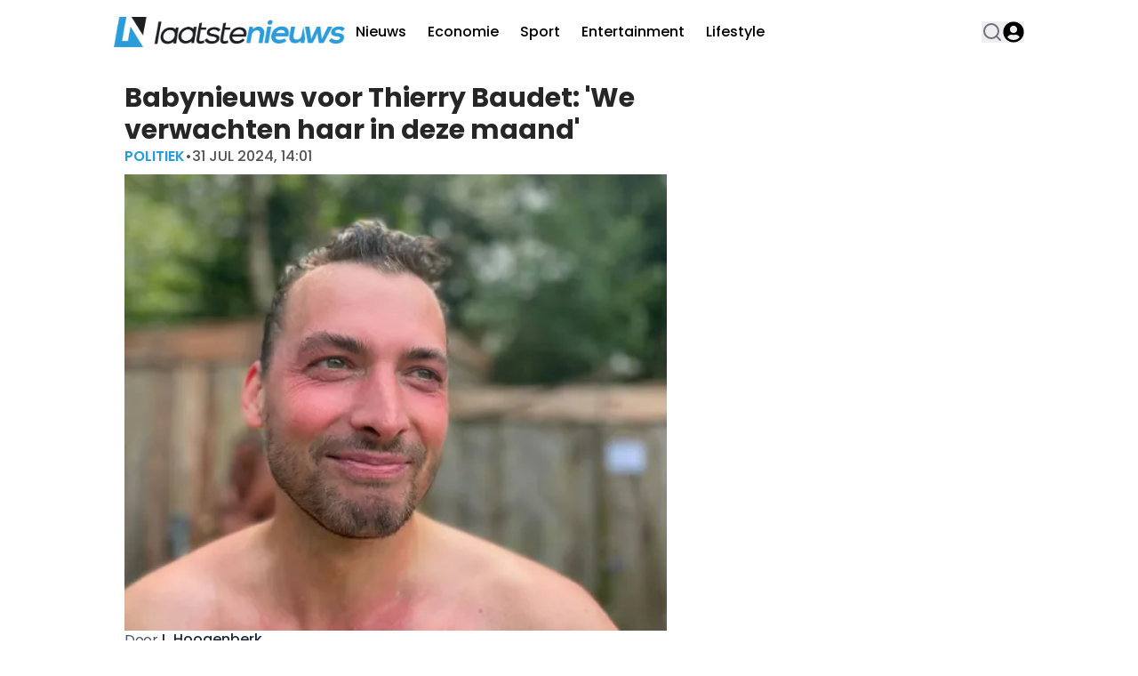

--- FILE ---
content_type: application/javascript; charset=utf-8
request_url: https://cdn.laatstenieuws.nl/_next/static/chunks/app/%5Bslug1%5D/%5Bslug2%5D/page-7d14be9878751108.js
body_size: -318
content:
(self.webpackChunk_N_E=self.webpackChunk_N_E||[]).push([[5305],{},_=>{_.O(0,[9279,6808,5284,6536,4482,5558,6658,845,5831,9599,5167,5239,2495,4187,8980,5521,2792,4167,8441,1255,7358],()=>_(_.s=14167)),_N_E=_.O()}]);

--- FILE ---
content_type: application/javascript; charset=utf-8
request_url: https://cdn.laatstenieuws.nl/_next/static/chunks/2792-df9b2b4534b1d7f3.js
body_size: 15658
content:
"use strict";(self.webpackChunk_N_E=self.webpackChunk_N_E||[]).push([[2792],{14676:(e,t,a)=>{a.d(t,{W:()=>o});var l=a(95155),s=a(33328);a(12115);var r=a(58336);let i=e=>{var t,a;let{globalDateFormat:s,publishedAt:i,children:n}=e;return s&&s.format?(0,l.jsxs)("span",{className:"flex items-center gap-1",children:[s.showClockIcon&&(0,l.jsx)(r.obD,{className:"h-3 w-3 shrink-0"}),(t=s.format,a=i,t.replace(/\$\{\{(\w+)\}\}/g,(e,t)=>a[t]||e))]}):(0,l.jsx)(l.Fragment,{children:n})};var n=a(56844);let o=e=>{let{children:t,globalDateFormat:a,publishedAt:r,relativePublishedAt:o,isPublishedToday:d}=e,{displayType:c}=a||{};return r?d&&c===s.bT.TimeOnly&&r.hour&&r.minute?(0,l.jsxs)(l.Fragment,{children:[(0,n.p)("common:at")," ",r.hour,":",r.minute]}):(null==o?void 0:o.diff)&&(null==o?void 0:o.unit)&&c===s.bT.RelativeDate?(0,l.jsxs)(l.Fragment,{children:[o.diff," ",(0,n.p)("common:".concat(o.unit))," ",(0,n.p)("common:ago")]}):(0,l.jsx)(i,{globalDateFormat:a,publishedAt:r,children:t}):(0,l.jsx)(l.Fragment,{children:t})}},16707:(e,t,a)=>{a.d(t,{LiveBlogClientWrapper:()=>r});var l=a(95155);a(12115);let s=(0,a(67909).default)(()=>Promise.all([a.e(9279),a.e(269),a.e(1213),a.e(1355),a.e(2969),a.e(4542),a.e(5732),a.e(8826)]).then(a.bind(a,98826)),{loadableGenerated:{webpack:()=>[98826]},ssr:!1}),r=e=>{let{articleId:t}=e;return(0,l.jsx)(s,{articleId:t})}},18504:(e,t,a)=>{a.d(t,{default:()=>o});var l=a(95155),s=a(59127),r=a(12115),i=a(57039),n=a(94706);function o(e){let{items:t,type:a}=e,[o,d]=(0,r.useState)(!1),c="pros"===a?(0,i.p)("pages:article.positive_points"):(0,i.p)("pages:article.negative_points"),m="pros"===a?s.E5P:s.UnJ,x="pros"===a?"text-green-500":"text-red-500";return(0,l.jsxs)("div",{className:"mt-4",children:[t.filter((e,t)=>t<2||o).map((e,t)=>(0,l.jsxs)("div",{className:"mb-3 flex",children:[(0,l.jsx)("div",{className:"mr-2.5 ".concat(x),style:{minWidth:"16px",marginTop:"6px"},children:(0,l.jsx)(m,{size:16})}),e]},t)),t.length>2&&(0,l.jsx)("div",{className:"mt-0.5",children:(0,l.jsxs)(n.h,{className:"".concat(x," cursor-pointer"),onClick:()=>d(!o),children:[o?(0,i.p)("pages:article.show_less"):(0,i.p)("pages:article.show_more")," ",t.length-2," ",c]})})]})}},32331:(e,t,a)=>{a.d(t,{default:()=>x});var l=a(95155),s=a(8614),r=a(12115),i=a(33328),n=a(27723),o=a(36725),d=a(93366),c=a(57039),m=a(94706);let x=()=>{let[e,t]=(0,r.useState)(0),[a,x]=(0,r.useState)(!1),[h,p]=(0,r.useState)([]),[u,f]=(0,r.useState)(!0),g=async()=>{x(!0);let t=await (0,s.ro)({scope:i.Xp.BIO,offset:e,paginationPageSize:5,scopeData:"get",isSticky:0});t.length<5&&f(!1),p([...h,...t]),x(!1)};return((0,r.useEffect)(()=>{g()},[e]),h.length)?(0,l.jsxs)("div",{className:"mt-6 space-y-6 min-h-screen",id:"search_articles_result",children:[h.map(e=>{var t,a,s,r,i,c,x,h,p;return(0,l.jsxs)(d.default,{article:e,classes:"p-3 rounded",children:[(0,l.jsxs)("div",{className:"flex items-center gap-4",children:[(null==(t=e.thumbnails)?void 0:t.origin)&&(0,l.jsx)(n.ImageWrapper,{src:e.thumbnails.origin,width:100,height:100,className:"h-[80px] w-[142px] shrink-0 rounded-md object-cover object-top",alt:e.alt_text||e.title}),(0,l.jsxs)("div",{className:"flex flex-col gap-2 flex-1",children:[(0,l.jsx)("h4",{className:"line-clamp-3 @2xl:text-lg -mt-1 text-base font-bold leading-6 text-black dark:text-white",children:e.title}),(0,l.jsxs)("div",{className:"md:flex hidden justify-between text-black dark:text-white",children:[(0,l.jsxs)("div",{className:"flex gap-2 text-sm",children:[(0,l.jsx)(m.h,{className:" font-semibold uppercase",href:e.primary_tag.url,children:e.primary_tag.title}),(0,l.jsx)("span",{className:"text-gray-400",children:"•"}),(0,l.jsx)("div",{className:"text-zinc-600 dark:text-white capitalize dark:opacity-70",children:"".concat(null==(a=e.published_at_localized)?void 0:a.month.slice(0,3)," ").concat(null==(s=e.published_at_localized)?void 0:s.day,", ").concat(null==(r=e.published_at_localized)?void 0:r.hour,":").concat(null==(i=e.published_at_localized)?void 0:i.minute)})]}),(0,l.jsxs)("div",{className:"flex items-center gap-1 font-semibold",children:[(0,l.jsx)(o.gV7,{className:"md:h-[20px] md:w-[25px] h-4 w-[20px]"}),(0,l.jsx)("span",{children:e.comments_count})]})]})]})]}),(0,l.jsxs)("div",{className:"md:hidden mt-4 flex justify-between text-black dark:text-white",children:[(0,l.jsxs)("div",{className:"flex gap-2 text-sm",children:[(0,l.jsx)(m.h,{className:" font-semibold uppercase",href:e.primary_tag.url,children:e.primary_tag.title}),(0,l.jsx)("span",{children:"•"}),(0,l.jsx)("div",{className:"text-zinc-600 dark:text-white capitalize dark:opacity-70",children:"".concat(null==(c=e.published_at_localized)?void 0:c.monthShort," ").concat(null==(x=e.published_at_localized)?void 0:x.day,", ").concat(null==(h=e.published_at_localized)?void 0:h.hour,":").concat(null==(p=e.published_at_localized)?void 0:p.minute)})]}),(0,l.jsxs)("div",{className:"flex items-center gap-3 font-semibold",children:[(0,l.jsx)(o.gV7,{className:"h-[25px] w-[25px]"}),(0,l.jsx)("span",{children:e.comments_count})]})]})]},e.id)}),u&&(0,l.jsxs)("button",{onClick:()=>{t(e+5)},className:"flex items-center rounded-full justify-center gap-5 py-3 font-bold transition-all duration-500 hover:bg-primary/70 w-full active:bg-primary/95 bg-primary text-white [&>span]:bg-white text-sm",children:[a&&(0,l.jsx)("span",{className:"h-4 w-4 animate-ping rounded-full opacity-75"}),(0,c.p)("load_more")]})]}):(0,l.jsx)("div",{className:"min-h-screen"})}},35281:(e,t,a)=>{a.d(t,{R:()=>r});var l=a(92129),s=a(12115);let r=e=>{let{hookConfig:{initialPageSize:t,initialOffset:a,paginationPageSize:r,scope:i,scopeData:n,isSticky:o,articlesServerIds:d,articlesToExclude:c=[],displayPage:m,exclude_tags_id:x},page:h}=e,[p,u]=(0,s.useState)([]),[f,g]=(0,s.useState)(0),[j,b]=(0,s.useState)(!1),[v,w]=(0,s.useState)(new Set(d));return{paginate:async()=>{b(!0);try{let e=await (0,l.ro)({scope:i,offset:t+f+a,paginationPageSize:r,scopeData:n,isSticky:+!!o,exclude_tags_id:x,displayPage:h||m});g(f+e.length);let s=[],d=new Set(v);e.forEach(e=>{d.has(e.id)||c.includes(e.id)||(s.push(e),d.add(e.id))}),w(d),u([...p,...s])}catch(e){console.log(e)}finally{b(!1)}},loading:j,articles:p}}},39943:(e,t,a)=>{a.d(t,{default:()=>i});var l=a(95155),s=a(12115),r=a(57039);let i=e=>{let{text:t="",numberOfLines:a=2,lineHeight:i=1,readMoreCharacterLimit:n=100,showLessButton:o=!1}=e,[d,c]=(0,s.useState)(!1),m=()=>{c(!d)},x=(()=>{let{teaserText:e,remainingText:s}=(e=>{let t,a,{text:l,numberOfLines:s,readMoreCharacterLimit:r}=e,i=[];if(l){let e=l.split(" ");for(;e.join(" ").length>r;)i.unshift(e.pop());t=e.join(" "),i.length>0&&(a=i.join(" "))}return{teaserText:t,remainingText:a}})({text:t,numberOfLines:a,readMoreCharacterLimit:n});return!d&&t.length>n?(0,l.jsxs)("span",{children:[e.replace(/\s*$/,""),(0,l.jsx)("span",{className:"transition-opacity duration-500 ".concat(d?"max-h-[10em] opacity-100 text-inherit":"max-h-0 text-[0px] opacity-0"),children:s}),"…"]}):(0,l.jsxs)("span",{children:[e,(0,l.jsx)("span",{className:"transition-opacity duration-240 ".concat(d?"max-h-[10em] opacity-100 text-inherit":"max-h-0 text-[0px] opacity-0"),children:s})]})})(),h=(()=>{if(d&&!o||t.length<n)return null;let e=d?(0,r.p)("pages:article.read_less"):(0,r.p)("pages:article.read_more");return(0,l.jsx)("button",{onClick:m,className:"inline bg-transparent outline-none border-0 p-0 m-0 font-semibold text-sm cursor-pointer text-[#2e90fa] hover:underline",children:e})})();return(0,l.jsxs)("div",{className:"read-more",style:{lineHeight:i},children:[x," ",h]})}},41041:(e,t,a)=>{a.d(t,{BlockGalleryClientWrapper:()=>x});var l=a(95155),s=a(57039),r=a(8614),i=a(12115),n=a(67909),o=a(82322),d=a(86371);let c=(0,n.default)(()=>Promise.all([a.e(2113),a.e(1011),a.e(4216),a.e(7245),a.e(1997)]).then(a.bind(a,81997)),{loadableGenerated:{webpack:()=>[81997]},ssr:!1}),m=new o.L("https://r.testifier.nl"),x=e=>{let{galleryId:t}=e,[a,n]=(0,i.useState)(null),[o,x]=(0,i.useState)(!0),[h,p]=(0,i.useState)(null);(0,i.useEffect)(()=>{(async()=>{try{x(!0);let e=await (0,r.x3)(t);n(e)}catch(e){p(e instanceof Error?e.message:"Failed to fetch gallery")}finally{x(!1)}})()},[t]);let u=((null==a?void 0:a.images)||[]).map(e=>{var t,a;return{id:e.id,url:e.url,origin_url:e.origin_url,caption:e.caption||"",watermark:null!=(t=e.watermark)?t:void 0,watermark_url:null!=(a=e.watermark_url)?a:void 0,numeration:void 0}});return(0,l.jsxs)("div",{className:"min-h-[600px]",children:[o&&(0,l.jsx)("div",{className:"flex items-center justify-center py-8",children:(0,l.jsx)(d.y,{})}),u.length>0&&(0,l.jsx)(c,{images:u.map(e=>{let t=m.resize(e.origin_url,{watermark:e.watermark}),a=m.resize(e.origin_url,{watermark:e.watermark,w:300,h:300}),l="";if(e.caption&&(l+="<div>".concat(e.caption,"</div>")),e.watermark){let t=(0,s.p)("credit");e.watermark_url?l+="<div><span>".concat(t,':</span> <a href="').concat(e.watermark_url,'" target="_blank" rel="noopener noreferrer">').concat(e.watermark,"</a></div>"):l+="<div><span>".concat(t,":</span> ").concat(decodeURIComponent(e.watermark),"</div>")}return{id:e.id,src:t,thumb:a,subHtml:l}}),galleryId:t.toString()})]})}},42686:(e,t,a)=>{a.d(t,{default:()=>r});var l=a(95155);a(12115);let s=(0,a(67909).default)(()=>Promise.all([a.e(1011),a.e(2113),a.e(4216),a.e(4293)]).then(a.bind(a,4293)),{loadableGenerated:{webpack:()=>[4293]},ssr:!1}),r=e=>{let{images:t,type:a}=e;return(0,l.jsx)(s,{images:t,type:a})}},50673:(e,t,a)=>{a.d(t,{default:()=>o});var l=a(95155),s=a(12115),r=a(57039),i=a(8614),n=a(27723);function o(e){let{newsletter:t,token:a}=e,[o,d]=(0,s.useState)(!1),[c,m]=(0,s.useState)(""),[x,h]=(0,s.useState)(""),[p,u]=(0,s.useState)(!1),[f,g]=(0,s.useState)(!1),j=async e=>{e.preventDefault(),d(!0),h("");try{let e=await (0,i.QT)("laatstenieuws.nl",[t.id],c,a,!1);m(""),u(!0),e.confirmationCount>0&&g(!0)}catch(e){console.error(e),alert("Failed to subscribe: ".concat(e.message))}finally{d(!1)}};return p?(0,l.jsx)("div",{className:"border px-4 shadow py-4 rounded border-primary dark:border-white",children:(0,l.jsx)("div",{className:"font-semibold text-primary dark:text-white",children:f?(0,r.p)("pages:newsletter.confirmation_email_sent"):(0,r.p)("pages:newsletter.subscribed_successfully")})}):(0,l.jsxs)("form",{className:"newsletter-form flex flex-col gap-4 border border-gray-300 px-4 py-4 rounded",onSubmit:j,children:[(0,l.jsxs)("div",{className:"flex items-start gap-4",children:[t.subscribe_form_logo&&(0,l.jsx)(n.ImageWrapper,{className:"w-20 h-20 shrink-0 object-contain",src:t.subscribe_form_logo.endsWith("@webp")?t.subscribe_form_logo:t.subscribe_form_logo+"@webp",width:78,height:78,alt:"Newsletter logo"}),(0,l.jsxs)("div",{children:[(0,l.jsx)("div",{className:"font-semibold",children:t.subscribe_form_title||t.name||t.id}),t.subscribe_form_description&&(0,l.jsx)("div",{className:"text-sm mt-1 text-[#6E7C87] dark:text-gray-300",children:t.subscribe_form_description})]})]}),(0,l.jsxs)("div",{className:"flex md:flex-row flex-col pt-1 md:items-center items-start w-full gap-4",children:[(0,l.jsxs)("div",{className:"grow w-full mr-2",children:[(0,l.jsxs)("div",{className:"relative",children:[(0,l.jsx)("div",{className:"inset-y-0 left-0 hidden md:absolute md:flex items-center pl-3 pointer-events-none",children:(0,l.jsxs)("svg",{"aria-hidden":"true",className:"w-5 h-5 text-gray-500 dark:text-gray-400",fill:"currentColor",viewBox:"0 0 20 20",xmlns:"http://www.w3.org/2000/svg",children:[(0,l.jsx)("path",{d:"M2.003 5.884L10 9.882l7.997-3.998A2 2 0 0016 4H4a2 2 0 00-1.997 1.884z"}),(0,l.jsx)("path",{d:"M18 8.118l-8 4-8-4V14a2 2 0 002 2h12a2 2 0 002-2V8.118z"})]})}),(0,l.jsx)("input",{type:"email",value:c,required:!0,id:"email-address-icon",className:"bg-gray-50 border border-gray-300 text-gray-900 text-sm rounded-lg focus:ring-primary-500 focus:border-primary-500 block w-full md:pl-10 p-2.5  dark:bg-gray-700 dark:border-gray-600 dark:placeholder-gray-400 dark:text-white dark:focus:ring-primary-500 dark:focus:border-primary-500",placeholder:"name@mail.com",onChange:e=>m(e.target.value)})]})," "]}),(0,l.jsx)("button",{type:"submit",disabled:o,className:"text-white text-center md:w-fit w-full bg-primary/90 hover:bg-primary focus:ring-4 focus:ring-primary/30 font-medium rounded-lg px-5 py-2.5 dark:bg-primary/75 dark:hover:bg-primary/95 focus:outline-none dark:focus:ring-primary/60 disabled:bg-primary/50 dark:disabled:opacity-50 disabled:cursor-not-allowed",children:o?(0,l.jsxs)("svg",{"aria-hidden":"true",className:"w-6 h-6 mx-auto text-gray-200 animate-spin dark:text-gray-600 fill-primary",viewBox:"0 0 100 101",fill:"none",xmlns:"http://www.w3.org/2000/svg",children:[(0,l.jsx)("path",{d:"M100 50.5908C100 78.2051 77.6142 100.591 50 100.591C22.3858 100.591 0 78.2051 0 50.5908C0 22.9766 22.3858 0.59082 50 0.59082C77.6142 0.59082 100 22.9766 100 50.5908ZM9.08144 50.5908C9.08144 73.1895 27.4013 91.5094 50 91.5094C72.5987 91.5094 90.9186 73.1895 90.9186 50.5908C90.9186 27.9921 72.5987 9.67226 50 9.67226C27.4013 9.67226 9.08144 27.9921 9.08144 50.5908Z",fill:"currentColor"}),(0,l.jsx)("path",{d:"M93.9676 39.0409C96.393 38.4038 97.8624 35.9116 97.0079 33.5539C95.2932 28.8227 92.871 24.3692 89.8167 20.348C85.8452 15.1192 80.8826 10.7238 75.2124 7.41289C69.5422 4.10194 63.2754 1.94025 56.7698 1.05124C51.7666 0.367541 46.6976 0.446843 41.7345 1.27873C39.2613 1.69328 37.813 4.19778 38.4501 6.62326C39.0873 9.04874 41.5694 10.4717 44.0505 10.1071C47.8511 9.54855 51.7191 9.52689 55.5402 10.0491C60.8642 10.7766 65.9928 12.5457 70.6331 15.2552C75.2735 17.9648 79.3347 21.5619 82.5849 25.841C84.9175 28.9121 86.7997 32.2913 88.1811 35.8758C89.083 38.2158 91.5421 39.6781 93.9676 39.0409Z",fill:"currentFill"})]}):(0,r.p)("pages:newsletter.subscribe")})]})]})}},56246:(e,t,a)=>{a.d(t,{default:()=>d});var l=a(95155),s=a(33328);a(12115);var r=a(99469),i=a(14629);let n=e=>{let{text:t,loading:a=!1,handleClick:r,rounded:n=s.eg.NO,variant:o="solid",justify:d="justify-center",readMoreLink:c=""}=e;return(0,l.jsxs)("button",{onClick:()=>{c?window.open(c,"_blank"):r()},className:"articlesList__paginate flex items-center gap-5 py-3 font-bold transition-all duration-500\n        ".concat(i.Ay.get(n)," \n        ").concat({solid:"hover:bg-primary/70 w-full active:bg-primary/95 bg-primary text-white [&>span]:bg-white text-sm",ghost:"bg-transparent w-full text-primary [&>span]:bg-black dark:[&>span]:bg-primary dark:text-white text-base",puna:"bg-[#2E2E2E] w-fit text-xl px-[75px] text-white mx-auto uppercase",fem:"bg-transparent text-black dark:text-white text-sm border-b border-black uppercase dark:border-white rounded-none pb-0.5 w-fit mx-auto"}[o],"\n        ").concat(d,"\n      "),children:[a&&(0,l.jsx)("span",{className:"h-4 w-4 animate-ping rounded-full opacity-75"}),t]})};var o=a(35281);function d(e){let{hookConfig:t,options:a,labels:i,page:d}=e,{articles:c,paginate:m,loading:x}=(0,o.R)({hookConfig:t,page:d});return(0,l.jsxs)(l.Fragment,{children:[c.length>0&&(0,l.jsx)(r.A,{options:a,articles:c}),(0,l.jsx)(n,{text:i.load_more,loading:x,handleClick:m,rounded:s.eg.SM})]})}},57751:(e,t,a)=>{a.d(t,{GameCardScore:()=>m});var l=a(95155),s=a(33328),r=a(12115),i=a(53982),n=a(41123),o=a(42228),d=a(94706),c=a(56844);let m=e=>{let{score:t,status:a,fixtureId:m,isBigSize:x,league:h,hasRedirect:p=!0,playedMinutes:u}=e,[f,g]=(0,r.useState)(t),[j,b]=(0,r.useState)("number"==typeof u?u:u?Number(u):0);(0,r.useEffect)(()=>{(async()=>{await (0,n.p)(),function(){if(void 0===window.EchoMultimirror)return console.log("EchoMultimirror not initialized yet");m&&a!==s.v1.FullTime&&window.EchoMultimirror.channel("fixture-"+m).listen("LiveFixture",e=>{let{score:t,time:a}=e||{};t&&g(t),a&&b("number"==typeof a?a:Number(a))})}()})()},[]);let v=(0,o.$)("flex h-8 w-8 items-center justify-center gap-2 rounded-md bg-white p-1 text-sm font-bold text-zinc-900 shadow dark:bg-gray-200 md:text-lg",x&&"md:text-lg md:w-12 md:h-12 w-10 h-10");return(0,l.jsxs)(d.h,{href:p?"/matchcenter/".concat(h,"/results/").concat(m,"/timeline"):void 0,className:"flex flex-col items-center justify-center gap-2",children:[(0,l.jsxs)("div",{className:"flex items-center gap-1 md:gap-2 text-sm md:text-base",children:[(0,l.jsx)("div",{className:v,children:f.split("-").at(0)}),(0,l.jsx)("div",{className:"h-[0px] w-2 border border-neutral-300 md:w-4"})," ",(0,l.jsx)("div",{className:v,children:f.split("-").at(1)})]}),a===s.v1.Live?(0,l.jsxs)("div",{className:"flex items-center justify-center",children:[(0,l.jsx)(i.FPv,{className:"text-4xl text-red-700 dark:text-red-400 animate-pulse"}),(0,l.jsx)("span",{className:"mr-1 text-sm font-normal leading-[18px] text-red-500 md:text-base",children:"Live"}),j>0&&(0,l.jsxs)("span",{className:"text-sm font-semibold leading-[18px] text-red-500 md:text-base",children:[j,"'"]})]}):a===s.v1.FullTime||a===s.v1.FinishedAfterExtraTime||a===s.v1.FinishedAfterPenalties?(0,l.jsx)("div",{className:"text-xs font-semibold text-[#56B694] md:text-base",children:(0,c.p)("matchcenter:common.fullTime")}):(0,l.jsx)(l.Fragment,{})]})}},59520:(e,t,a)=>{a.d(t,{default:()=>d});var l=a(95155),s=a(67909);a(12115);var r=a(68321);let i=e=>{let{embed:t,width:a,height:s,caption:i,meta:n,isHidden:o,source:d}=e,c=new URLSearchParams(null==d?void 0:d.split("?")[1]).get("t");if(o)return(0,l.jsx)(l.Fragment,{});let m=function(e){if(e)return{"@context":"http://schema.org","@type":"VideoObject",name:e.title,description:e.description,thumbnailUrl:e.thumbnail,uploadDate:e.publishedAt,..."P0D"!==e.duration&&{duration:e.duration},publisher:{"@type":"Organization",name:e.channelTitle},contentUrl:"https://www.youtube.com/watch?v=".concat(e.id),embedUrl:"https://www.youtube.com/embed/".concat(e.id)}}(n);return(0,l.jsxs)(l.Fragment,{children:[m&&(0,l.jsx)(r.default,{type:"application/ld+json",id:"youtube-embed-script",children:JSON.stringify(m)}),(0,l.jsxs)("div",{className:"mb-4",children:[(0,l.jsx)("div",{className:"aspect-w-16 aspect-h-9",children:(0,l.jsx)("iframe",{loading:"lazy",title:"video",src:c?t+"?start="+c:t,width:a,height:s,className:"h-full w-full",allowFullScreen:!0,allow:"accelerometer; autoplay; clipboard-write; encrypted-media; gyroscope; picture-in-picture; web-share; fullscreen"})}),i&&(0,l.jsx)("p",{className:"text-xs text-lightGray leading-6",children:i})]})]})},n=e=>{let{embed:t,caption:a}=e;return(0,l.jsxs)(l.Fragment,{children:[(0,l.jsx)(r.default,{strategy:"lazyOnload",async:!0,defer:!0,crossOrigin:"anonymous",src:"https://connect.facebook.net/en_US/sdk.js#xfbml=1&version=v13.0"}),(0,l.jsx)("div",{className:"fb-post","data-href":t,"data-width":"350"}),a&&(0,l.jsx)("p",{className:"text-xs text-lightGray leading-6",children:a})]})},o=(0,s.default)(()=>a.e(7706).then(a.bind(a,57706)),{loadableGenerated:{webpack:()=>[57706]}}),d=e=>{let{service:t,source:a,embed:s,width:r,url:d,height:c,caption:m,meta:x,isHidden:h=!1}=e;return(0,l.jsxs)("div",{className:"overflow-x-hidden",children:["youtube"===t&&(0,l.jsx)(i,{source:a,meta:x,embed:s,width:r,height:c,caption:m,isHidden:h}),(d||"instagram"===t&&a)&&(0,l.jsxs)(l.Fragment,{children:[(0,l.jsx)("script",{async:!0,defer:!0,src:"//platform.instagram.com/en_US/embeds.js"}),(0,l.jsx)("iframe",{height:880,title:"embed",loading:"lazy",src:d||s,style:{minHeight:"100px"},className:"w-full max-w-sm mx-auto sm:max-w-none"}),m&&(0,l.jsx)("p",{className:"text-xs leading-6 text-lightGray",children:m})]}),"tiktok"===t&&(0,l.jsxs)(l.Fragment,{children:[(0,l.jsx)("div",{style:{height:730},className:"relative max-w-sm px-5 mx-auto sm:max-w-none",children:(0,l.jsx)("iframe",{loading:"lazy",src:"https://www.tiktok.com/embed/".concat(a.split("/")[5]),className:"w-full h-full"})}),m&&(0,l.jsx)("p",{className:"text-xs leading-6 text-lightGray",children:m})]}),!h&&"videopress"===t&&(0,l.jsxs)(l.Fragment,{children:[(0,l.jsx)("iframe",{loading:"lazy",title:"videopress",src:s,height:"476",className:"w-full",allow:"autoplay; clipboard-write; encrypted-media; picture-in-picture; web-share"}),m&&(0,l.jsx)("p",{className:"text-xs leading-6 text-lightGray",children:m})]}),"spotify"===t&&(0,l.jsxs)(l.Fragment,{children:[(0,l.jsx)("iframe",{loading:"lazy",title:"spotify",src:s,height:"476",className:"md:w-[500px] w-[300px]",allow:"autoplay; clipboard-write; encrypted-media; picture-in-picture; web-share"}),m&&(0,l.jsx)("p",{className:"text-xs leading-6 text-lightGray",children:m})]}),!h&&"kijk-feeds"===t&&(0,l.jsxs)(l.Fragment,{children:[(0,l.jsx)("iframe",{width:r,height:c,src:a,frameBorder:"0",allowFullScreen:!0,title:"Kijk Feeds Content",scrolling:"no",className:"sbsEmbed",allow:"encrypted-media; fullscreen; picture-in-picture",style:{maxWidth:"100%",minWidth:"100%"}}),m&&(0,l.jsx)("p",{className:"text-xs leading-6 text-lightGray",children:m})]}),"facebook"===t&&(0,l.jsx)(n,{embed:a,caption:m}),"twitter-timeline"===t&&(0,l.jsx)(o,{source:a.substring(a.lastIndexOf("/")+1)}),"vimeo"===t&&(0,l.jsx)("div",{className:"relative w-full max-w-sm mx-auto sm:max-w-none h-[400px]",children:(0,l.jsx)("iframe",{src:s,className:"w-full h-full"})})]})}},71876:(e,t,a)=>{a.d(t,{ContactForm:()=>d});var l=a(95155),s=a(57039),r=a(8614),i=a(12115),n=a(49499),o=a(81558);let d=()=>{let{sentSuccessfully:e,isLoading:t,hanldeUpdateInputs:a,submit:d,contactUsFormData:c,showRecaptcha:m,handleRecaptchaVerification:x,recaptchaSiteKey:h}=(()=>{let[e,t]=(0,i.useState)(!1),[a,l]=(0,i.useState)({name:"",email:"",message:""}),[s,o]=(0,i.useState)(!1),[d,c]=(0,i.useState)(!1),{recaptchaSiteKey:m}=(0,n.Z2)(),x=async e=>{try{if(!e)throw Error();t(!1),h(e)}catch(e){console.log("Recaptcha not correctly configured")}finally{o(!1)}},h=async e=>{r.nC.post("/contact",{...a,"g-recaptcha-response":e,check_score:0}).then(()=>{c(!0)}).catch(e=>{console.log(e)}).finally(()=>{o(!1),t(!1),l({name:"",email:"",message:""})})};return(0,i.useEffect)(()=>{setTimeout(()=>{c(!1)},3e3)},[d]),{contactUsFormData:a,sentSuccessfully:d,isLoading:s,hanldeUpdateInputs:e=>{let{name:t,value:s}=e.target;l({...a,[t]:s})},submit:e=>{e.preventDefault(),o(!0),t(!0)},showRecaptcha:e,handleRecaptchaVerification:x,recaptchaSiteKey:m}})();return h?(0,l.jsx)(o.G3,{reCaptchaKey:h,children:(0,l.jsxs)("form",{onSubmit:d,className:"text-left",children:[e&&(0,l.jsx)("div",{className:"my-4",children:(0,l.jsx)("div",{className:"p-3 bg-opacity-80 rounded font-bold text-white bg-emerald-500 ",children:(0,s.p)("common:sent_successfully")})}),(0,l.jsxs)("div",{className:"mb-4",children:[(0,l.jsxs)("label",{className:"block mb-1 capitalize text-sm dark:text-white/70 font-semibold text-gray-700",children:[(0,s.p)("common:email")," *"]}),(0,l.jsx)("input",{required:!0,type:"email",placeholder:(0,s.p)("common:email"),autoComplete:"email",name:"email",value:c.email,onChange:a,className:"block w-full p-2 mb-4 bg-transparent border rounded-lg focus:outline-none border-zinc-100 focus:ring-primary focus:border-primary"}),(0,l.jsx)("span",{className:"text-xs text-red-700",id:"email_login_errors",role:"alert"})]}),(0,l.jsxs)("div",{className:"relative",children:[(0,l.jsxs)("label",{className:"block capitalize mb-1 text-sm dark:text-white/70 font-semibold text-gray-700",children:[(0,s.p)("common:name")," *"]}),(0,l.jsx)("input",{required:!0,placeholder:(0,s.p)("common:name"),name:"name",value:c.name,onChange:a,className:"block w-full p-2 mb-4 bg-transparent border rounded-lg focus:outline-none border-zinc-100 focus:ring-primary focus:border-primary"}),(0,l.jsx)("span",{className:"text-xs text-red-700",id:"email_login_errors",role:"alert"})]}),(0,l.jsxs)("div",{className:"mb-4",children:[(0,l.jsxs)("label",{className:"block mb-1 text-sm dark:text-white/70 font-semibold text-gray-700",children:[(0,s.p)("common:message")," *"]}),(0,l.jsx)("textarea",{required:!0,placeholder:(0,s.p)("common:message"),rows:4,autoComplete:"message",name:"message",value:c.message,onChange:a,className:"block w-full p-2 bg-transparent border rounded-lg focus:outline-none border-zinc-100 focus:ring-primary focus:border-primary"}),(0,l.jsx)("span",{className:"text-xs text-red-700",id:"email_login_errors",role:"alert"})]}),(0,l.jsxs)("button",{type:"submit",className:"bg-primary text-white px-6 py-4",children:[t&&(0,l.jsx)("span",{className:"animate-ping inline-block w-4 h-4 bg-white opacity-75 mr-5 rounded-full",role:"status","aria-hidden":"true"}),(0,s.p)("common:send")]}),m&&(0,l.jsx)(o.z2,{onVerify:x})]})}):(0,l.jsx)(l.Fragment,{})}},72023:(e,t,a)=>{a.d(t,{TabsSection:()=>n});var l=a(95155),s=a(57039),r=a(12115),i=a(92129);let n=e=>{let{children:t,defaultTab:a="timeline"}=e,[n,o]=(0,r.useState)(a);return(0,l.jsxs)("div",{className:"flex flex-col gap-4",children:[(0,l.jsx)("div",{className:"flex bg-gray-50 md:px-4 px-2 dark:bg-zinc-900 rounded-xl",children:[{label:"timeline",value:"timeline"},{label:"lineup",value:"lineup"},{label:"stats",value:"stats"}].map(e=>(0,l.jsx)("div",{className:(0,i.cn)("cursor-pointer font-medium md:py-3 py-2 md:px-4 px-2 @3xl:text-base text-sm border-b-2 border-transparent",n===e.value?"font-bold border-primary text-primary dark:text-white dark:border-white opacity-100":"opacity-50"),onClick:()=>o(e.value),children:(0,s.p)("matchcenter:navigation.".concat(e.label))},e.value))}),(()=>{let e=t.find(e=>e.value===n);return(null==e?void 0:e.content)||null})()]})}},75457:(e,t,a)=>{a.r(t),a.d(t,{Event:()=>o,default:()=>d});var l=a(95155);a(12115);var s=a(27723),r=a(33328),i=a(94706),n=a(14676);let o=e=>{var t,a;let{event:o,globalDateFormat:d}=e;return(0,l.jsx)("div",{className:"rounded event-card shadow p-3 border border-gray-200 dark:border-gray-700 bg-white dark:bg-black z-10",children:(0,l.jsx)("div",{children:(0,l.jsxs)("div",{className:"block sm:flex",children:[(0,l.jsxs)("div",{className:"flex items-center sm:items-start mb-4 md:mb-0",children:[o.image&&(0,l.jsx)("div",{className:"w-[72px] sm:w-[120px] shrink-0 aspect-[1/1] pr-3 overflow-hidden",children:(0,l.jsx)(s.ImageWrapper,{src:o.image,alt:"".concat(o.name," Image"),width:320,height:320,className:"rounded-lg w-full aspect-[1/1] shrink-0  object-cover"})}),(0,l.jsx)(i.h,{style:{wordBreak:"break-word"},href:"/event/".concat(o.slug),className:"block sm:hidden text-base font-bold mb-2",children:o.name})]}),(0,l.jsxs)("div",{children:[(0,l.jsx)(i.h,{href:"/event/".concat(o.slug),className:"hidden sm:block",children:(0,l.jsx)("div",{className:"text-base font-bold mb-2",children:o.name})}),(0,l.jsxs)("div",{className:"text-[#454F57] dark:text-[#f6f6f6]",style:{fontSize:"13px"},children:[(0,l.jsxs)("div",{className:"mb-1 flex items-center",children:[(0,l.jsx)("span",{className:"text-primary",children:(0,l.jsxs)("svg",{xmlns:"http://www.w3.org/2000/svg",width:"14",height:"14",viewBox:"0 0 24 24",strokeWidth:"2",stroke:"currentColor",fill:"none",strokeLinecap:"round",strokeLinejoin:"round",children:[(0,l.jsx)("path",{stroke:"none",d:"M0 0h24v24H0z",fill:"none"}),(0,l.jsx)("path",{d:"M12 12m-9 0a9 9 0 1 0 18 0a9 9 0 1 0 -18 0"}),(0,l.jsx)("path",{d:"M12 12l3 2"}),(0,l.jsx)("path",{d:"M12 7v5"})]})}),(0,l.jsxs)("div",{className:"px-1.5 flex gap-1 flex-wrap",children:[(0,l.jsx)(n.W,{globalDateFormat:d,publishedAt:o.start_date_localized,children:(0,r.Zn)(o.start_date_iso,!o.remove_timeslot,!1,!1,!1,"UTC","start")}),(0,l.jsxs)("span",{children:[" ",o.end_date_iso&&" - "," "]}),o.end_date_iso&&(0,l.jsx)(n.W,{globalDateFormat:d,publishedAt:o.end_date_localized,children:(0,r.Zn)(o.end_date_iso,!o.remove_timeslot,!1,!1,o.end_date_iso.split("-")[0]!==o.start_date_iso.split("-")[0],"UTC","end")})]})]}),o.location&&(0,l.jsxs)("div",{className:"mb-1 flex items-center",children:[(0,l.jsx)("span",{className:"text-primary",children:(0,l.jsxs)("svg",{xmlns:"http://www.w3.org/2000/svg",width:"14",height:"14",viewBox:"0 0 24 24",strokeWidth:"2",stroke:"currentColor",fill:"none",strokeLinecap:"round",strokeLinejoin:"round",children:[(0,l.jsx)("path",{stroke:"none",d:"M0 0h24v24H0z",fill:"none"}),(0,l.jsx)("path",{d:"M18.364 4.636a9 9 0 0 1 .203 12.519l-.203 .21l-4.243 4.242a3 3 0 0 1 -4.097 .135l-.144 -.135l-4.244 -4.243a9 9 0 0 1 12.728 -12.728zm-6.364 3.364a3 3 0 1 0 0 6a3 3 0 0 0 0 -6z",strokeWidth:"0",fill:"currentColor"})]})}),(0,l.jsx)("span",{className:"px-1.5",children:o.location})]}),o.description_html&&(0,l.jsx)("div",{className:"my-3 event-content line-clamp-6 text-sm",dangerouslySetInnerHTML:{__html:o.description_html.replace(/<iframe.*?<\/iframe>/g,"").replace(/<CustomLink/g,'<CustomLink class="text-primary"')}}),(0,l.jsxs)("div",{className:"flex gap-1 flex-wrap",children:[o.tag&&(0,l.jsx)(i.h,{href:"/".concat(o.tag.slug),className:"rounded-full border font-medium leading-tight border-gray-300 px-2 py-0.5 text-xs",children:(null==(t=o.tag)?void 0:t.title)||""}),(null==(a=(null==o?void 0:o.labels)||[])?void 0:a.length)>0&&(0,l.jsx)("div",{className:"event-labels flex flex-wrap gap-1",children:((null==o?void 0:o.labels)||[]).map(e=>(0,l.jsx)("span",{className:"bg-primary/10 leading-tight rounded-full border font-medium border-primary px-2 py-0.5 text-xs text-primary",children:e},e))})]})]})]})]})})})},d=o},79853:(e,t,a)=>{a.d(t,{LineupComponent:()=>w});var l=a(95155),s=a(12115);let r=e=>{let{children:t,tableHeaders:a}=e;return(0,l.jsx)("div",{className:"rounded-xl overflow-x-auto",children:(0,l.jsxs)("table",{className:"w-full table-auto divide-y divide-gray-200 dark:divide-zinc-700",children:[(0,l.jsx)("thead",{className:"bg-gray-100 dark:bg-zinc-600",children:(0,l.jsx)("tr",{children:a.map((e,t)=>(0,l.jsx)("th",{className:"w-fit px-3 py-2 ext-start text-sm text-gray-700 dark:text-white max-md:px-2 max-md:py-2 ".concat("Pnt"===e?"font-bold":"font-medium"," ").concat(0===t?"text-left":""," ").concat(0===t?"sticky left-0 bg-gray-100 dark:bg-zinc-600":""),style:0===t?{width:"auto",whiteSpace:"nowrap"}:{},children:e},t))})}),(0,l.jsx)("tbody",{className:"divide-y divide-gray-200 dark:divide-zinc-700 bg-white dark:bg-zinc-800",children:t})]})})},i=e=>{var t,a,s,i,n,o,d,c,m,x,h,p;let{fixture:u,labels:f}=e;return(0,l.jsx)("div",{className:"border border-gray-200 dark:border-zinc-700 rounded-xl",children:(0,l.jsx)(r,{tableHeaders:[(0,l.jsx)("img",{src:u.homeTeamLogoPath,className:"mr-auto h-8 w-8"},0),(0,l.jsx)("div",{className:"text-center font-semibold",children:f.coaches},1),(0,l.jsx)("img",{src:u.awayTeamLogoPath,className:"ml-auto h-8 w-8"},2)],children:(0,l.jsxs)("tr",{className:"",children:[(0,l.jsxs)("td",{className:"px-4 w-2/5 py-2 font-semibold text-sm md:text-base",children:[null==(s=u.homeTeamLineUp)||null==(a=s.staff)||null==(t=a.coach)?void 0:t.firstName," ",null==(o=u.homeTeamLineUp)||null==(n=o.staff)||null==(i=n.coach)?void 0:i.lastName]}),(0,l.jsx)("td",{className:""}),(0,l.jsxs)("td",{className:"px-4 w-2/5 py-2 text-right font-semibold text-sm md:text-base",children:[null==(m=u.awayTeamLineUp)||null==(c=m.staff)||null==(d=c.coach)?void 0:d.firstName," ",null==(p=u.awayTeamLineUp)||null==(h=p.staff)||null==(x=h.coach)?void 0:x.lastName]})]})})})},n=()=>(0,l.jsxs)("svg",{className:"",viewBox:"0 0 343 440",fill:"none",xmlns:"http://www.w3.org/2000/svg",children:[(0,l.jsx)("circle",{opacity:"0.25",cx:"171.5",cy:"175.5",r:"49",stroke:"white"}),(0,l.jsx)("path",{d:"M0 8C0 3.58172 3.58172 0 8 0H335C339.418 0 343 3.58172 343 8V62.8571H0V8Z",fill:"#2BAB6E"}),(0,l.jsx)("path",{d:"M0 62.8555H343V125.713H0V62.8555Z",fill:"#2CB471"}),(0,l.jsx)("path",{d:"M0 125.715H343V188.572H0V125.715Z",fill:"#2BAB6E"}),(0,l.jsx)("path",{d:"M0 188.57H343V251.427H0V188.57Z",fill:"#2CB471"}),(0,l.jsx)("path",{d:"M0 251.43H343V314.287H0V251.43Z",fill:"#2BAB6E"}),(0,l.jsx)("path",{d:"M0 314.285H343V377.142H0V314.285Z",fill:"#2CB471"}),(0,l.jsx)("path",{d:"M0 377.145H343V432.002C343 436.42 339.418 440.002 335 440.002H7.99999C3.58172 440.002 0 436.42 0 432.002V377.145Z",fill:"#2BAB6E"}),(0,l.jsx)("path",{d:"M287 440L287 377L56 377L56 440",stroke:"#61C795"}),(0,l.jsx)("path",{d:"M223 440L223 408L120 408L120 440",stroke:"#61C795"}),(0,l.jsx)("path",{d:"M203.97 377C203.97 368.513 200.547 360.374 194.455 354.373C188.363 348.371 180.1 345 171.485 345C162.869 345 154.607 348.371 148.515 354.373C142.423 360.374 139 368.513 139 377",stroke:"#61C795"}),(0,l.jsx)("path",{d:"M-2.5034e-06 220H343",stroke:"#61C795"}),(0,l.jsx)("path",{d:"M223 220C223 206.474 217.574 193.502 207.916 183.938C198.258 174.373 185.159 169 171.5 169C157.841 169 144.742 174.373 135.084 183.938C125.426 193.502 120 206.474 120 220",stroke:"#61C795"}),(0,l.jsx)("path",{d:"M120 220C120 233.526 125.426 246.498 135.084 256.062C144.742 265.627 157.841 271 171.5 271C185.159 271 198.258 265.627 207.916 256.062C217.574 246.498 223 233.526 223 220",stroke:"#61C795"}),(0,l.jsx)("path",{d:"M56 0L56 63L287 63.0001L287 4.03893e-05",stroke:"#61C795"}),(0,l.jsx)("path",{d:"M120 0L120 32L223 32L223 1.80091e-05",stroke:"#61C795"}),(0,l.jsx)("path",{d:"M139.03 63C139.03 71.4869 142.453 79.6262 148.545 85.6274C154.637 91.6286 162.9 95 171.515 95C180.131 95 188.393 91.6286 194.485 85.6274C200.578 79.6263 204 71.4869 204 63",stroke:"#61C795"})]});var o=a(58336);let d=e=>{let{className:t}=e;return(0,l.jsxs)("svg",{width:"24",height:"25",viewBox:"0 0 24 25",fill:"none",xmlns:"http://www.w3.org/2000/svg",className:t,children:[(0,l.jsxs)("g",{clipPath:"url(#clip0_2542_5049)",children:[(0,l.jsx)("rect",{y:"0.847656",width:"24",height:"24",rx:"12",fill:"white"}),(0,l.jsx)("path",{d:"M13.158 10.9899L16.3748 6.38607L12.4603 2.73584L6.99365 4.7018L7.17563 9.85383L13.158 10.9899Z",fill:"black"}),(0,l.jsx)("path",{d:"M11.074 20.3184L14.0179 23.3846L19.16 21.1894L19.9998 16.6461L14.8953 16.0176L11.074 20.3184Z",fill:"black"}),(0,l.jsx)("path",{d:"M0.761157 17.1439L0.82614 17.2235C2.57534 21.6861 6.91738 24.8477 12.0001 24.8477C18.6278 24.8477 24 19.4754 24 12.8476C24 6.22022 18.6277 0.847656 12 0.847656C5.37257 0.847656 0 6.22056 0 12.8476C0 14.3315 0.271154 15.752 0.76377 17.0642L0.761157 17.1439ZM0.625629 12.8476C0.625629 11.3322 0.926056 9.88623 1.46657 8.56239L4.30522 5.04043L5.04098 3.86064C6.96635 2.36634 9.38022 1.47333 12.0005 1.47333C12.0635 1.47333 12.1254 1.4772 12.1888 1.47788L13.4583 1.94548L16.2563 2.30252C18.048 3.02841 19.6151 4.19683 20.8196 5.67361L20.3537 7.70253L22.1921 12.887L23.3665 13.1844C23.1861 19.3013 18.1592 24.2215 12.0004 24.2215C8.93396 24.2215 6.14931 22.9999 4.10147 21.0204L6.30912 19.124L4.20226 13.6934L0.905831 12.558L0.829623 14.9796C0.697724 14.2891 0.625629 13.5769 0.625629 12.8476Z",fill:"black"})]}),(0,l.jsx)("defs",{children:(0,l.jsx)("clipPath",{id:"clip0_2542_5049",children:(0,l.jsx)("rect",{y:"0.847656",width:"24",height:"24",rx:"12",fill:"white"})})})]})},c=e=>{let{className:t}=e;return(0,l.jsx)("svg",{width:"17",height:"17",viewBox:"0 0 17 17",fill:"none",xmlns:"http://www.w3.org/2000/svg",className:t,children:(0,l.jsx)("rect",{x:"4",y:"2.34766",width:"9",height:"13",rx:"1.5",fill:"#F8BB54",stroke:"white"})})},m=()=>(0,l.jsx)("svg",{width:"24",height:"25",viewBox:"0 0 24 25",fill:"none",xmlns:"http://www.w3.org/2000/svg",children:(0,l.jsx)("rect",{x:"6",y:"3.84766",width:"12",height:"18",rx:"2",fill:"#EF5944"})}),x=e=>{let{className:t}=e;return(0,l.jsxs)("svg",{width:"40",height:"38",viewBox:"0 0 40 38",fill:"none",xmlns:"http://www.w3.org/2000/svg",className:t,children:[(0,l.jsx)("g",{filter:"url(#filter0_ii_2544_5245)",children:(0,l.jsx)("path",{fillRule:"evenodd",clipRule:"evenodd",d:"M9 18L6 2L13 0C13 0 17.1569 2 20 2C22.8431 2 27 0 27 0L34 2L31 18L31.05 19H31.0556L32 36C32 36 27.7509 38 20 38C12.2491 38 8 36 8 36L8.94444 19H8.95L9 18Z",fill:"#CA3532"})}),(0,l.jsx)("g",{filter:"url(#filter1_ii_2544_5245)",children:(0,l.jsx)("path",{d:"M31 18L34 2L39.532 13.064C39.787 13.5739 39.5647 14.1935 39.0437 14.425L31 18Z",fill:"#AA2C29"})}),(0,l.jsx)("g",{filter:"url(#filter2_ii_2544_5245)",children:(0,l.jsx)("path",{d:"M9 18L6 2L0.468003 13.064C0.213043 13.5739 0.435321 14.1935 0.956293 14.425L9 18Z",fill:"#AA2C29"})}),(0,l.jsxs)("defs",{children:[(0,l.jsxs)("filter",{id:"filter0_ii_2544_5245",x:"4",y:"-2",width:"34",height:"43",filterUnits:"userSpaceOnUse",colorInterpolationFilters:"sRGB",children:[(0,l.jsx)("feFlood",{floodOpacity:"0",result:"BackgroundImageFix"}),(0,l.jsx)("feBlend",{mode:"normal",in:"SourceGraphic",in2:"BackgroundImageFix",result:"shape"}),(0,l.jsx)("feColorMatrix",{in:"SourceAlpha",type:"matrix",values:"0 0 0 0 0 0 0 0 0 0 0 0 0 0 0 0 0 0 127 0",result:"hardAlpha"}),(0,l.jsx)("feOffset",{dx:"-2",dy:"-2"}),(0,l.jsx)("feGaussianBlur",{stdDeviation:"1.5"}),(0,l.jsx)("feComposite",{in2:"hardAlpha",operator:"arithmetic",k2:"-1",k3:"1"}),(0,l.jsx)("feColorMatrix",{type:"matrix",values:"0 0 0 0 0.0862745 0 0 0 0 0.0862745 0 0 0 0 0.0862745 0 0 0 0.2 0"}),(0,l.jsx)("feBlend",{mode:"normal",in2:"shape",result:"effect1_innerShadow_2544_5245"}),(0,l.jsx)("feColorMatrix",{in:"SourceAlpha",type:"matrix",values:"0 0 0 0 0 0 0 0 0 0 0 0 0 0 0 0 0 0 127 0",result:"hardAlpha"}),(0,l.jsx)("feOffset",{dx:"4",dy:"3"}),(0,l.jsx)("feGaussianBlur",{stdDeviation:"8"}),(0,l.jsx)("feComposite",{in2:"hardAlpha",operator:"arithmetic",k2:"-1",k3:"1"}),(0,l.jsx)("feColorMatrix",{type:"matrix",values:"0 0 0 0 1 0 0 0 0 1 0 0 0 0 1 0 0 0 0.19 0"}),(0,l.jsx)("feBlend",{mode:"normal",in2:"effect1_innerShadow_2544_5245",result:"effect2_innerShadow_2544_5245"})]}),(0,l.jsxs)("filter",{id:"filter1_ii_2544_5245",x:"29",y:"0",width:"12.6379",height:"23",filterUnits:"userSpaceOnUse",colorInterpolationFilters:"sRGB",children:[(0,l.jsx)("feFlood",{floodOpacity:"0",result:"BackgroundImageFix"}),(0,l.jsx)("feBlend",{mode:"normal",in:"SourceGraphic",in2:"BackgroundImageFix",result:"shape"}),(0,l.jsx)("feColorMatrix",{in:"SourceAlpha",type:"matrix",values:"0 0 0 0 0 0 0 0 0 0 0 0 0 0 0 0 0 0 127 0",result:"hardAlpha"}),(0,l.jsx)("feOffset",{dx:"-2",dy:"-2"}),(0,l.jsx)("feGaussianBlur",{stdDeviation:"1.5"}),(0,l.jsx)("feComposite",{in2:"hardAlpha",operator:"arithmetic",k2:"-1",k3:"1"}),(0,l.jsx)("feColorMatrix",{type:"matrix",values:"0 0 0 0 0.0862745 0 0 0 0 0.0862745 0 0 0 0 0.0862745 0 0 0 0.05 0"}),(0,l.jsx)("feBlend",{mode:"normal",in2:"shape",result:"effect1_innerShadow_2544_5245"}),(0,l.jsx)("feColorMatrix",{in:"SourceAlpha",type:"matrix",values:"0 0 0 0 0 0 0 0 0 0 0 0 0 0 0 0 0 0 127 0",result:"hardAlpha"}),(0,l.jsx)("feOffset",{dx:"2",dy:"5"}),(0,l.jsx)("feGaussianBlur",{stdDeviation:"4"}),(0,l.jsx)("feComposite",{in2:"hardAlpha",operator:"arithmetic",k2:"-1",k3:"1"}),(0,l.jsx)("feColorMatrix",{type:"matrix",values:"0 0 0 0 1 0 0 0 0 1 0 0 0 0 1 0 0 0 0.04 0"}),(0,l.jsx)("feBlend",{mode:"normal",in2:"effect1_innerShadow_2544_5245",result:"effect2_innerShadow_2544_5245"})]}),(0,l.jsxs)("filter",{id:"filter2_ii_2544_5245",x:"-1.63794",y:"0",width:"12.6379",height:"23",filterUnits:"userSpaceOnUse",colorInterpolationFilters:"sRGB",children:[(0,l.jsx)("feFlood",{floodOpacity:"0",result:"BackgroundImageFix"}),(0,l.jsx)("feBlend",{mode:"normal",in:"SourceGraphic",in2:"BackgroundImageFix",result:"shape"}),(0,l.jsx)("feColorMatrix",{in:"SourceAlpha",type:"matrix",values:"0 0 0 0 0 0 0 0 0 0 0 0 0 0 0 0 0 0 127 0",result:"hardAlpha"}),(0,l.jsx)("feOffset",{dx:"-2",dy:"-2"}),(0,l.jsx)("feGaussianBlur",{stdDeviation:"1.5"}),(0,l.jsx)("feComposite",{in2:"hardAlpha",operator:"arithmetic",k2:"-1",k3:"1"}),(0,l.jsx)("feColorMatrix",{type:"matrix",values:"0 0 0 0 0.0862745 0 0 0 0 0.0862745 0 0 0 0 0.0862745 0 0 0 0.05 0"}),(0,l.jsx)("feBlend",{mode:"normal",in2:"shape",result:"effect1_innerShadow_2544_5245"}),(0,l.jsx)("feColorMatrix",{in:"SourceAlpha",type:"matrix",values:"0 0 0 0 0 0 0 0 0 0 0 0 0 0 0 0 0 0 127 0",result:"hardAlpha"}),(0,l.jsx)("feOffset",{dx:"2",dy:"5"}),(0,l.jsx)("feGaussianBlur",{stdDeviation:"4"}),(0,l.jsx)("feComposite",{in2:"hardAlpha",operator:"arithmetic",k2:"-1",k3:"1"}),(0,l.jsx)("feColorMatrix",{type:"matrix",values:"0 0 0 0 1 0 0 0 0 1 0 0 0 0 1 0 0 0 0.04 0"}),(0,l.jsx)("feBlend",{mode:"normal",in2:"effect1_innerShadow_2544_5245",result:"effect2_innerShadow_2544_5245"})]})]})]})};function h(e){let{className:t}=e;return(0,l.jsxs)("svg",{width:"40",height:"38",viewBox:"0 0 40 38",fill:"none",xmlns:"http://www.w3.org/2000/svg",className:t,children:[(0,l.jsx)("g",{filter:"url(#filter0_ii_2544_5285)",children:(0,l.jsx)("path",{fillRule:"evenodd",clipRule:"evenodd",d:"M9 18L6 2L13 0C13 0 17.1569 2 20 2C22.8431 2 27 0 27 0L34 2L31 18L31.05 19H31.0556L32 36C32 36 27.7509 38 20 38C12.2491 38 8 36 8 36L8.94444 19H8.95L9 18Z",fill:"#FBE74A"})}),(0,l.jsx)("g",{filter:"url(#filter1_ii_2544_5285)",children:(0,l.jsx)("path",{d:"M31 18L34 2L39.532 13.064C39.787 13.5739 39.5647 14.1935 39.0437 14.425L31 18Z",fill:"#ECD83B"})}),(0,l.jsx)("g",{filter:"url(#filter2_ii_2544_5285)",children:(0,l.jsx)("path",{d:"M9 18L6 2L0.468003 13.064C0.213043 13.5739 0.435321 14.1935 0.956293 14.425L9 18Z",fill:"#ECD83B"})}),(0,l.jsxs)("defs",{children:[(0,l.jsxs)("filter",{id:"filter0_ii_2544_5285",x:"4",y:"-2",width:"34",height:"43",filterUnits:"userSpaceOnUse",colorInterpolationFilters:"sRGB",children:[(0,l.jsx)("feFlood",{floodOpacity:"0",result:"BackgroundImageFix"}),(0,l.jsx)("feBlend",{mode:"normal",in:"SourceGraphic",in2:"BackgroundImageFix",result:"shape"}),(0,l.jsx)("feColorMatrix",{in:"SourceAlpha",type:"matrix",values:"0 0 0 0 0 0 0 0 0 0 0 0 0 0 0 0 0 0 127 0",result:"hardAlpha"}),(0,l.jsx)("feOffset",{dx:"-2",dy:"-2"}),(0,l.jsx)("feGaussianBlur",{stdDeviation:"1.5"}),(0,l.jsx)("feComposite",{in2:"hardAlpha",operator:"arithmetic",k2:"-1",k3:"1"}),(0,l.jsx)("feColorMatrix",{type:"matrix",values:"0 0 0 0 0.0862745 0 0 0 0 0.0862745 0 0 0 0 0.0862745 0 0 0 0.05 0"}),(0,l.jsx)("feBlend",{mode:"normal",in2:"shape",result:"effect1_innerShadow_2544_5285"}),(0,l.jsx)("feColorMatrix",{in:"SourceAlpha",type:"matrix",values:"0 0 0 0 0 0 0 0 0 0 0 0 0 0 0 0 0 0 127 0",result:"hardAlpha"}),(0,l.jsx)("feOffset",{dx:"4",dy:"3"}),(0,l.jsx)("feGaussianBlur",{stdDeviation:"8"}),(0,l.jsx)("feComposite",{in2:"hardAlpha",operator:"arithmetic",k2:"-1",k3:"1"}),(0,l.jsx)("feColorMatrix",{type:"matrix",values:"0 0 0 0 1 0 0 0 0 1 0 0 0 0 1 0 0 0 0.19 0"}),(0,l.jsx)("feBlend",{mode:"normal",in2:"effect1_innerShadow_2544_5285",result:"effect2_innerShadow_2544_5285"})]}),(0,l.jsxs)("filter",{id:"filter1_ii_2544_5285",x:"29",y:"0",width:"12.6379",height:"23",filterUnits:"userSpaceOnUse",colorInterpolationFilters:"sRGB",children:[(0,l.jsx)("feFlood",{floodOpacity:"0",result:"BackgroundImageFix"}),(0,l.jsx)("feBlend",{mode:"normal",in:"SourceGraphic",in2:"BackgroundImageFix",result:"shape"}),(0,l.jsx)("feColorMatrix",{in:"SourceAlpha",type:"matrix",values:"0 0 0 0 0 0 0 0 0 0 0 0 0 0 0 0 0 0 127 0",result:"hardAlpha"}),(0,l.jsx)("feOffset",{dx:"-2",dy:"-2"}),(0,l.jsx)("feGaussianBlur",{stdDeviation:"1.5"}),(0,l.jsx)("feComposite",{in2:"hardAlpha",operator:"arithmetic",k2:"-1",k3:"1"}),(0,l.jsx)("feColorMatrix",{type:"matrix",values:"0 0 0 0 0.0862745 0 0 0 0 0.0862745 0 0 0 0 0.0862745 0 0 0 0.05 0"}),(0,l.jsx)("feBlend",{mode:"normal",in2:"shape",result:"effect1_innerShadow_2544_5285"}),(0,l.jsx)("feColorMatrix",{in:"SourceAlpha",type:"matrix",values:"0 0 0 0 0 0 0 0 0 0 0 0 0 0 0 0 0 0 127 0",result:"hardAlpha"}),(0,l.jsx)("feOffset",{dx:"2",dy:"5"}),(0,l.jsx)("feGaussianBlur",{stdDeviation:"4"}),(0,l.jsx)("feComposite",{in2:"hardAlpha",operator:"arithmetic",k2:"-1",k3:"1"}),(0,l.jsx)("feColorMatrix",{type:"matrix",values:"0 0 0 0 1 0 0 0 0 1 0 0 0 0 1 0 0 0 0.04 0"}),(0,l.jsx)("feBlend",{mode:"normal",in2:"effect1_innerShadow_2544_5285",result:"effect2_innerShadow_2544_5285"})]}),(0,l.jsxs)("filter",{id:"filter2_ii_2544_5285",x:"-1.63794",y:"0",width:"12.6379",height:"23",filterUnits:"userSpaceOnUse",colorInterpolationFilters:"sRGB",children:[(0,l.jsx)("feFlood",{floodOpacity:"0",result:"BackgroundImageFix"}),(0,l.jsx)("feBlend",{mode:"normal",in:"SourceGraphic",in2:"BackgroundImageFix",result:"shape"}),(0,l.jsx)("feColorMatrix",{in:"SourceAlpha",type:"matrix",values:"0 0 0 0 0 0 0 0 0 0 0 0 0 0 0 0 0 0 127 0",result:"hardAlpha"}),(0,l.jsx)("feOffset",{dx:"-2",dy:"-2"}),(0,l.jsx)("feGaussianBlur",{stdDeviation:"1.5"}),(0,l.jsx)("feComposite",{in2:"hardAlpha",operator:"arithmetic",k2:"-1",k3:"1"}),(0,l.jsx)("feColorMatrix",{type:"matrix",values:"0 0 0 0 0.0862745 0 0 0 0 0.0862745 0 0 0 0 0.0862745 0 0 0 0.05 0"}),(0,l.jsx)("feBlend",{mode:"normal",in2:"shape",result:"effect1_innerShadow_2544_5285"}),(0,l.jsx)("feColorMatrix",{in:"SourceAlpha",type:"matrix",values:"0 0 0 0 0 0 0 0 0 0 0 0 0 0 0 0 0 0 127 0",result:"hardAlpha"}),(0,l.jsx)("feOffset",{dx:"2",dy:"5"}),(0,l.jsx)("feGaussianBlur",{stdDeviation:"4"}),(0,l.jsx)("feComposite",{in2:"hardAlpha",operator:"arithmetic",k2:"-1",k3:"1"}),(0,l.jsx)("feColorMatrix",{type:"matrix",values:"0 0 0 0 1 0 0 0 0 1 0 0 0 0 1 0 0 0 0.04 0"}),(0,l.jsx)("feBlend",{mode:"normal",in2:"effect1_innerShadow_2544_5285",result:"effect2_innerShadow_2544_5285"})]})]})]})}let p=e=>{var t,a;let{player:s,substitutions:r}=e;if(!s)return null;let i=s.gameStat||{},n="G"===s.position||(null==(t=s.position)?void 0:t.toLowerCase())==="goalkeeper"||(null==(a=s.position)?void 0:a.toUpperCase())==="GK",p=r.find(e=>{var t;return(null==(t=e.player)?void 0:t.sportMonksId)===s.sportMonksId||e.relatedPlayer&&e.relatedPlayer.sportMonksId===s.sportMonksId});return(0,l.jsxs)("div",{className:"relative flex max-w-[100px] flex-col items-center items-center gap-0.5",children:[(0,l.jsxs)("div",{className:"relative h-12 w-12",children:[n?(0,l.jsx)(h,{className:"h-full w-full"}):(0,l.jsx)(x,{className:"h-full w-full"}),(0,l.jsx)("div",{className:"absolute ".concat(n?"text-black":"text-white"," left-1/2 top-1/2 -translate-x-1/2 -translate-y-1/2 font-bold"),children:s.number}),(0,l.jsx)("div",{className:"flex items-center gap-1",children:(()=>{let e=[];if(i.redCards>0?e.push((0,l.jsxs)("div",{className:"absolute right-0 top-0",children:[(0,l.jsx)(m,{})," "]},"red-card-".concat(s.sportMonksId))):(null==i?void 0:i.yellowCards)>0&&e.push((0,l.jsx)("div",{className:"absolute right-0 top-0",children:(0,l.jsx)(c,{className:"h-5 w-5"})},"yellow-card-".concat(s.sportMonksId))),(null==i?void 0:i.goals)>0)for(let t=0;t<i.goals;t++)e.push((0,l.jsx)("span",{style:{right:"-".concat(20*t,"px")},className:"absolute bottom-0 inline-block",children:(0,l.jsx)(d,{className:"h-5 w-5"})},"goal-".concat(t,"-").concat(s.sportMonksId)));if(p){let t=p.player.sportMonksId===s.sportMonksId?p.relatedPlayer:p.player;e.push((0,l.jsx)("span",{className:"absolute bottom-0 left-0 inline-block cursor-help rounded-full bg-white p-1 text-red-600",title:"".concat(p.minute,"' ").concat(null==t?void 0:t.commonName),children:(0,l.jsx)(o.uCC,{className:"h-2 w-2"})},"sub-".concat(s.sportMonksId)))}return e})()})]}),(0,l.jsx)("div",{className:"text-center text-xs md:text-sm max-md:scale-90 line-clamp-3 font-medium leading-none text-white",children:s.commonName.split(" ").slice(1,3).join(" ")})]})},u=e=>{let{formation:t,lineup:a,isHome:s,substitutions:r}=e,i=f(t,a);return(0,l.jsxs)("div",{className:"relative w-full h-full",children:[(0,l.jsx)(n,{}),(0,l.jsx)("div",{className:"z-20 top-0 bottom-0 absolute h-auto w-full flex flex-col-reverse justify-evenly",children:i.map((e,t)=>{let a=s?e.data:[...e.data].reverse();return(0,l.jsx)("div",{className:"flex ".concat(s?"flex-row-reverse":"flex-row"," items-start justify-evenly"),style:{height:"".concat(e.height,"%"),position:"relative",zIndex:10},children:a.map((e,t)=>e&&(0,l.jsx)("div",{className:"flex flex-1 items-center justify-center",children:(0,l.jsx)(p,{substitutions:r,player:{...e,stats:e.gameStat},position:e.position})},t))},t)})})]})},f=(e,t)=>{let a=[],l=e?e.split("-").map(Number):[],s=-1,r=t.players.sort((e,t)=>e.formationPosition-t.formationPosition),i=r.find(e=>e.formationPosition>s);for(let t of(e&&a.push({data:i?[i]:[],count:+!!i,height:11}),i&&(s=i.formationPosition),l)){let e=[];for(let a=0;a<t;a++){let t=r.find(e=>e.formationPosition>s);t&&(e.push(t),s=t.formationPosition)}a.push({data:e,count:e.filter(e=>e).length,height:11})}if(a.some(e=>e.count>0))a.length>0&&(a[a.length-1].height=12);else{let e={G:[],D:[],M:[],A:[]};r.forEach(t=>{let a=t.position;a in e&&e[a].push(t)}),a.length=0,Object.entries(e).forEach(e=>{let[t,l]=e;l.length>0&&a.push({data:l,count:l.length,height:"A"===t?12:11})})}return a};var g=a(77224);let j=e=>{let{fixture:t,homeTeamSubs:a,awayTeamSubs:s,labels:r,substitutions:i}=e;return(0,l.jsx)("div",{className:"border border-gray-200 rounded-xl dark:border-zinc-700",children:(0,l.jsx)("div",{className:"rounded-xl overflow-x-auto",children:(0,l.jsxs)("div",{className:"w-full table-auto divide-y divide-gray-200 dark:divide-zinc-700",children:[(0,l.jsxs)("div",{className:"bg-gray-100 dark:bg-zinc-600 grid grid-cols-3 p-3 items-center",children:[(0,l.jsx)("img",{src:t.homeTeamLogoPath,className:"w-8 h-8 mr-auto"},0),(0,l.jsx)("div",{className:"font-semibold text-center text-sm",children:r.substitutes},1),(0,l.jsx)("img",{src:t.awayTeamLogoPath,className:"w-8 h-8 ml-auto"},2)]}),(0,l.jsx)("div",{className:"divide-y divide-gray-200 dark:divide-zinc-700 bg-white dark:bg-zinc-800",children:a.map((e,t)=>{var a,r,n,o,d,c;return(0,l.jsxs)("div",{className:"flex justify-between w-full py-2 px-2",children:[(null==e?void 0:e.number)&&(0,l.jsxs)("div",{className:"flex justify-start gap-1 items-center",children:[(0,l.jsxs)("span",{className:"opacity-90 text-sm",children:[null==e?void 0:e.number,"."]}),(0,l.jsxs)("span",{className:"font-semibold text-sm ",children:[" ",null==e?void 0:e.commonName.split(" ").slice(0,2).join(" ")]}),(null==e?void 0:e.gameStat.minutesPlayed)>0&&(0,l.jsxs)("span",{className:"text-xs text-green-600 flex ml-1 font-semibold flex items-center",children:[(0,l.jsx)(g.ei4,{className:"w-4 h-4"}),null==(a=i.find(t=>t.player.commonName===e.commonName))?void 0:a.minute," ","’"]})]}),(null==(r=s[t])?void 0:r.number)&&(0,l.jsxs)("div",{className:"flex justify-end gap-1 items-center",children:[(null==(n=s[t])?void 0:n.gameStat.minutesPlayed)>0&&(0,l.jsxs)("span",{className:"text-xs text-green-600 flex mr-1 font-semibold flex items-center",children:[(0,l.jsx)(g.ei4,{className:"w-4 h-4"}),null==(o=i.find(e=>e.player.commonName===s[t].commonName))?void 0:o.minute," ","’"]}),(0,l.jsxs)("span",{className:"opacity-90 text-sm",children:[null==(d=s[t])?void 0:d.number,"."]}),(0,l.jsxs)("span",{className:"font-semibold text-sm ",children:[" ",null==(c=s[t])?void 0:c.commonName.split(" ").slice(0,2).join(" ")]})]})," "]},t)})})]})})})};var b=a(97572);let v=e=>{let{label:t,labelKey:a,context:s={}}=e,r=t||"";return a&&(r=((e,t)=>{let a=e;return Object.keys(t).forEach(e=>{let l=t[e];void 0!==l&&(a=a.replace(RegExp("\\{".concat(e,"\\}"),"g"),l))}),a})(a,s)),(0,l.jsxs)("div",{className:"text-primary my-10 flex min-h-[50vh] w-full flex-col items-center justify-center gap-3",children:[(0,l.jsx)(b.dMt,{className:"text-7xl"}),(0,l.jsx)("h4",{className:"text-lg font-semibold",children:r})]})},w=e=>{var t,a,r,n,o,d;let{fixtureDetails:c,substitutions:m,labels:x,shouldShowFullInfo:h=!0}=e,[p,f]=(0,s.useState)("home");return c.homeTeamLineUp&&c.awayTeamLineUp?(0,l.jsxs)("div",{className:"flex flex-col w-full h-full max-w-lg @3xl:gap-5 gap-2 mx-auto @3xl:min-w-md",children:[(0,l.jsxs)("div",{className:"flex gap-2 p-1 mx-auto border border-gray-200 rounded-xl w-fit",children:[(0,l.jsxs)("button",{onClick:()=>f("home"),className:"flex items-center py-1 px-3 @3xl:p-3 @3xl:px-6 gap-3 font-semibold transition-all ".concat("home"===p?"border-primary text-primary border-2 rounded-lg bg-primary/10":"text-gray-500 border-2 border-transparent"),children:[(0,l.jsx)("img",{src:c.homeTeamLogoPath,alt:c.homeTeam,className:"object-contain w-8 h-8"}),(0,l.jsx)("span",{className:"md:text-base text-sm text-gray-500",children:null==(t=c.homeTeamLineUp)?void 0:t.formation})]}),(0,l.jsxs)("button",{onClick:()=>f("away"),className:"flex items-center py-1 px-3 @3xl:p-3 @3xl:px-6 gap-3 font-semibold transition-all ".concat("away"===p?"border-primary text-primary border-2 rounded-lg bg-primary/10":"text-gray-500"),children:[(0,l.jsx)("img",{src:c.awayTeamLogoPath,alt:c.awayTeam,className:"object-contain w-8 h-8"}),(0,l.jsx)("span",{className:"md:text-base text-sm text-gray-500",children:null==(a=c.awayTeamLineUp)?void 0:a.formation})]})]}),(0,l.jsxs)("div",{className:"flex flex-col items-center w-full gap-5",children:["home"===p?(0,l.jsx)(u,{formation:null==(r=c.homeTeamLineUp)?void 0:r.formation,lineup:c.homeTeamLineUp,isHome:!0,substitutions:m}):(0,l.jsx)(u,{formation:null==(n=c.awayTeamLineUp)?void 0:n.formation,lineup:c.awayTeamLineUp,isHome:!1,substitutions:m}),h&&(0,l.jsxs)("div",{className:"w-full",children:[(0,l.jsx)(j,{labels:x,fixture:c,homeTeamSubs:null==(o=c.homeTeamLineUp)?void 0:o.subs,awayTeamSubs:null==(d=c.awayTeamLineUp)?void 0:d.subs,substitutions:m}),(0,l.jsx)("div",{className:"mt-4",children:(0,l.jsx)(i,{labels:x,fixture:c})})]})]})]}):(0,l.jsx)(v,{labelKey:x.noLineupForMatch||x.noDataAvailable,context:{homeTeam:c.homeTeam,awayTeam:c.awayTeam}})}},83907:(e,t,a)=>{a.r(t),a.d(t,{Title:()=>r});var l=a(95155),s=a(49499);a(12115);let r=e=>{let{article:t}=e,{abGroup:a}=(0,s.Z2)();return t.abtesting?"A"===a?(0,l.jsx)(l.Fragment,{children:t.a_title}):"B"===a?(0,l.jsx)(l.Fragment,{children:t.b_title}):(0,l.jsx)(l.Fragment,{children:t.title}):(0,l.jsx)(l.Fragment,{children:t.title})}},86371:(e,t,a)=>{a.d(t,{y:()=>s});var l=a(95155);a(12115);let s=()=>(0,l.jsxs)("svg",{"aria-hidden":"true",className:"w-6 h-6 mx-auto text-gray-200 animate-spin dark:text-gray-600 fill-primary",viewBox:"0 0 100 101",fill:"none",xmlns:"http://www.w3.org/2000/svg",children:[(0,l.jsx)("path",{d:"M100 50.5908C100 78.2051 77.6142 100.591 50 100.591C22.3858 100.591 0 78.2051 0 50.5908C0 22.9766 22.3858 0.59082 50 0.59082C77.6142 0.59082 100 22.9766 100 50.5908ZM9.08144 50.5908C9.08144 73.1895 27.4013 91.5094 50 91.5094C72.5987 91.5094 90.9186 73.1895 90.9186 50.5908C90.9186 27.9921 72.5987 9.67226 50 9.67226C27.4013 9.67226 9.08144 27.9921 9.08144 50.5908Z",fill:"currentColor"}),(0,l.jsx)("path",{d:"M93.9676 39.0409C96.393 38.4038 97.8624 35.9116 97.0079 33.5539C95.2932 28.8227 92.871 24.3692 89.8167 20.348C85.8452 15.1192 80.8826 10.7238 75.2124 7.41289C69.5422 4.10194 63.2754 1.94025 56.7698 1.05124C51.7666 0.367541 46.6976 0.446843 41.7345 1.27873C39.2613 1.69328 37.813 4.19778 38.4501 6.62326C39.0873 9.04874 41.5694 10.4717 44.0505 10.1071C47.8511 9.54855 51.7191 9.52689 55.5402 10.0491C60.8642 10.7766 65.9928 12.5457 70.6331 15.2552C75.2735 17.9648 79.3347 21.5619 82.5849 25.841C84.9175 28.9121 86.7997 32.2913 88.1811 35.8758C89.083 38.2158 91.5421 39.6781 93.9676 39.0409Z",fill:"currentFill"})]})},92085:(e,t,a)=>{a.d(t,{PollClientWrapper:()=>r});var l=a(95155);a(12115);let s=(0,a(67909).default)(()=>a.e(5650).then(a.bind(a,65650)),{loadableGenerated:{webpack:()=>[65650]},ssr:!1}),r=e=>{let{pollId:t}=e;return(0,l.jsx)(s,{poll_id:t})}},93366:(e,t,a)=>{a.r(t),a.d(t,{default:()=>i});var l=a(95155),s=a(49499);a(12115);var r=a(94706);let i=e=>{let{children:t,classes:a="",article:{type:i,source_url:n,abtesting:o,url:d,primary_tag:c,slug:m,id:x},scrollToComments:h}=e,{abGroup:p}=(0,s.Z2)(),u=(null==c?void 0:c.slug)?"/".concat(c.slug,"/").concat(m):d,f="external"===i?"_blank":"_self",g="external"===i?String(n):u,j="_blank"===f?"noreferrer":void 0;async function b(){await fetch("".concat("https://cloud1-service.newsifier.nl/api/v2","/article/").concat(x,"/click-title"),{method:"POST",headers:{"Content-Type":"application/json","x-tenant":"laatstenieuws.nl"},body:JSON.stringify({group:p.replace(/"/g,"")})})}return h&&(g+="#comments",j="nofollow"),(0,l.jsx)(r.h,{rel:j,href:"".concat(g),className:"".concat(a),target:f,onClick:()=>{o&&b()},children:t})}},99469:(e,t,a)=>{a.d(t,{A:()=>c});var l=a(95155),s=a(33328);a(12115);var r=a(93366),i=a(83907),n=a(27723),o=a(14676),d=a(94706);function c(e){let{articles:t,options:{desktopTitleSize:a=s.R4["28px"],mobileTitleSize:c=s.KL["18px"],numberOfCloumns:m="3",horizontalOnDektop:x=!0,horizontalOnMobile:h=!0,showTag:p=!0,globalDateFormat:u,showDateOf:f=!1,preloadImages:g=!1},hasPagination:j}=e,b="".concat(a," ").concat(c," "),v="".concat(x?"".concat("1"===m?"@3xl:aspect-[16/11]":"@3xl:aspect-[16/9]"," @3xl:w-full @3xl:h-full"):"@3xl:w-[213px] @3xl:h-[120px]"),w="".concat(h?"".concat("1"===m?"aspect-[16/11]":"aspect-[16/9]"," h-full"):"w-[128px] h-[90px]");return(0,l.jsx)("div",{className:"articlesList_grid grid grid-cols-1 gap-3 dark:divide-gray-800 lg:gap-6 ".concat(j&&"mb-6"," ").concat({1:"@lg:grid-cols-1 @6xl:grid-cols-1",2:"@lg:grid-cols-2 @6xl:grid-cols-2",3:"@3xl:grid-cols-3",4:"@3xl:grid-cols-2 @4xl:grid-cols-4"}[m]," "),children:t.map((e,t)=>{var a,s,c,m,j;return(0,l.jsxs)("div",{className:"articlesList__item relative flex ".concat(x?"@3xl:flex-col @3xl:gap-4":"@3xl:flex-row @3xl:gap-3"," ").concat(h?"flex-col gap-3":"flex-row gap-3"),children:[(null==(a=e.thumbnails)?void 0:a.origin)&&(0,l.jsx)(r.default,{classes:"shrink-0",article:e,children:(0,l.jsx)(n.ImageWrapper,{alt:e.alt_text||e.title,width:600,height:400,priority:0===t&&g,sizes:"(max-width: 768px) 40vw, (max-width: 1200px) 50vw, 33vw",className:"".concat(v," ").concat(w," object-cover"),src:e.thumbnails.origin})}),(0,l.jsxs)("div",{className:"articlesList__item__info @3xl:gap-2 flex flex-col justify-start gap-0.5",children:[p&&e.primary_tag&&(0,l.jsx)(d.h,{href:"/".concat(e.primary_tag.slug),className:"text-primary text-sm font-medium dark:text-white lg:text-base",children:e.primary_tag.title}),(0,l.jsx)(r.default,{article:e,children:(0,l.jsx)("h2",{className:"".concat(b," ").concat(x?"line-clamp-4":"line-clamp-3"," hover:text-primary @3xl:line-clamp-3 font-semibold leading-6 text-black transition-all dark:text-white dark:hover:text-white "),children:(0,l.jsx)(i.Title,{article:e})})}),f&&(0,l.jsx)(l.Fragment,{children:(0,l.jsx)("div",{className:"text-zinc-600 dark:text-white dark:opacity-70",children:(0,l.jsx)(o.W,{isPublishedToday:e.published_today,relativePublishedAt:e.published_at_relative,publishedAt:e.published_at_localized,globalDateFormat:u,children:"".concat(null==(s=e.published_at_localized)?void 0:s.day," ").concat(null==(c=e.published_at_localized)?void 0:c.monthShort," ").concat(null==(m=e.published_at_localized)?void 0:m.hour,":").concat(null==(j=e.published_at_localized)?void 0:j.minute)})})})]})]},e.id)})})}}}]);